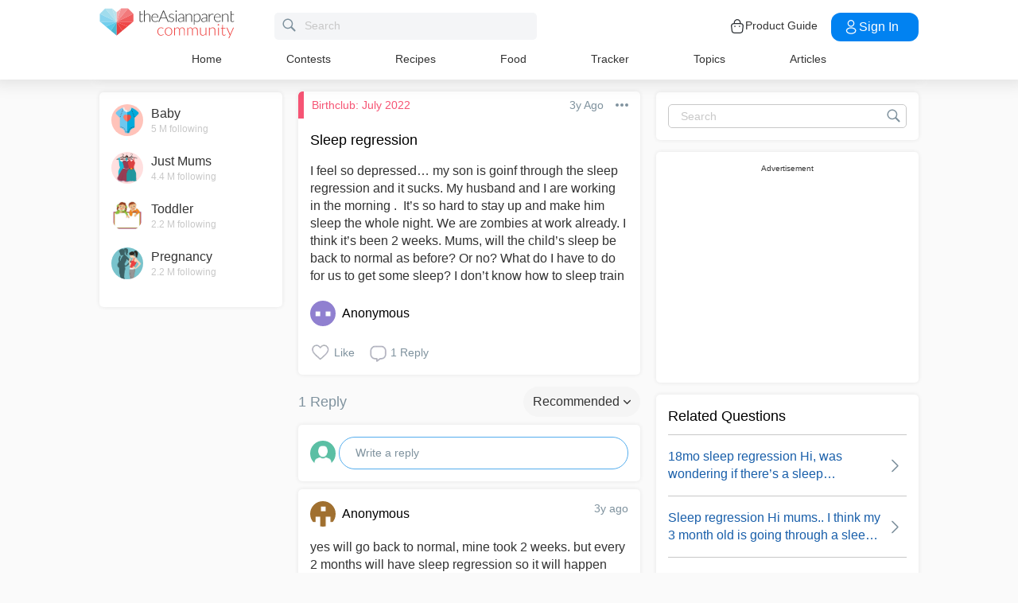

--- FILE ---
content_type: text/html; charset=utf-8
request_url: https://www.google.com/recaptcha/api2/aframe
body_size: 256
content:
<!DOCTYPE HTML><html><head><meta http-equiv="content-type" content="text/html; charset=UTF-8"></head><body><script nonce="Pn85LNhKAPjacjntJi2rJg">/** Anti-fraud and anti-abuse applications only. See google.com/recaptcha */ try{var clients={'sodar':'https://pagead2.googlesyndication.com/pagead/sodar?'};window.addEventListener("message",function(a){try{if(a.source===window.parent){var b=JSON.parse(a.data);var c=clients[b['id']];if(c){var d=document.createElement('img');d.src=c+b['params']+'&rc='+(localStorage.getItem("rc::a")?sessionStorage.getItem("rc::b"):"");window.document.body.appendChild(d);sessionStorage.setItem("rc::e",parseInt(sessionStorage.getItem("rc::e")||0)+1);localStorage.setItem("rc::h",'1768091942300');}}}catch(b){}});window.parent.postMessage("_grecaptcha_ready", "*");}catch(b){}</script></body></html>

--- FILE ---
content_type: application/javascript; charset=utf-8
request_url: https://fundingchoicesmessages.google.com/f/AGSKWxVuhIYZwNbFK3Af6TzXoW-8JY6lL2gtsAcUGKuvkA7oOCqFzApe7tpvZBx1cJ6hSrB9vZmz90o_P1jPS6DODOpHnKAV3KL53NOeYrzK1zKl_jBsDrpibxOqURJA1PP7QZVQWZ8elz_C0eY6xdKVNOl69dFyVX08b8hjIAmr8Z7SyThtJwFtYoLmoUN_/_/ads/3./css/ad./ads_yahoo./p2-header-ad-/img/728_90
body_size: -1287
content:
window['751fb98a-ee31-44ff-80a8-89ad8d54cf74'] = true;